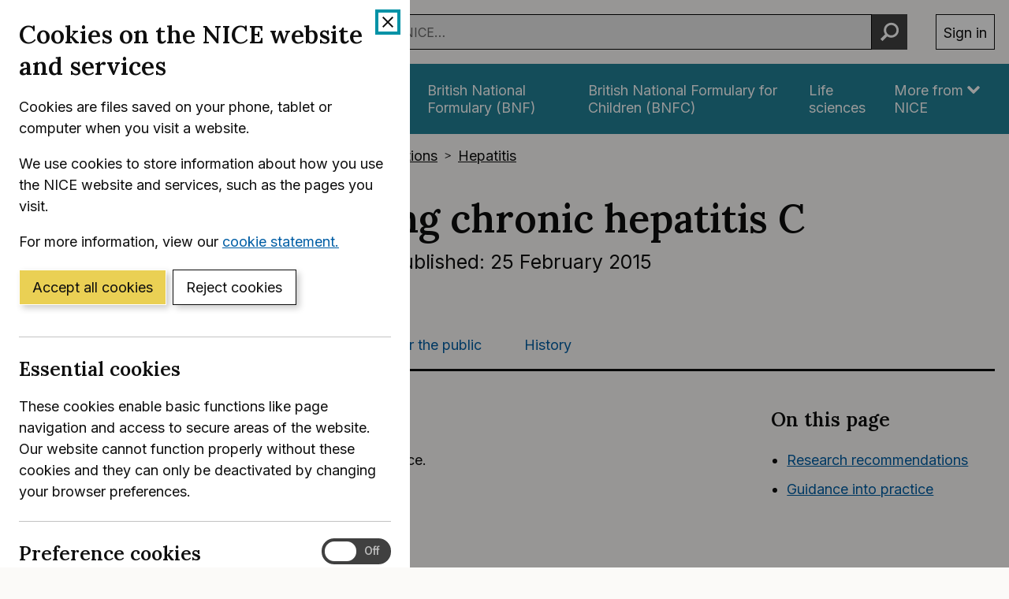

--- FILE ---
content_type: text/html; charset=utf-8
request_url: https://registry.blockmarktech.com/certificates/99cdb154-4ee0-41a4-bdef-6d2fa58bf757/widget/?tooltip_position=bottom_left&theme=transparent&hover=t
body_size: 1154
content:

<!DOCTYPE html>

    <html lang="en" style="overflow: hidden;">
        <head>
            <meta http-equiv="imagetoolbar" content="no"/>
            <link rel="stylesheet" href="https://storage.googleapis.com/static-bm-cdn/static/widget/widget_2.css">

            <style>
            .bm-tooltip {
                align-self: flex-end;
                display: block;
            }
            #logo {
                max-width: 600;
            }

            
                html, body, a {
                    background-color: transparent;
                }
            

            
                #logo {
                    width: 100%;
                }
                .bm-tooltip {
                    visibility: hidden;
                    position: absolute;
                }
                .bm-tooltiptext {
                    margin-left: -155px;
                    min-width: 350%;
                    max-width: 550%;
                }
                a:hover .bm-tooltip {
                    visibility: visible;
                }

                
                    .bm-tooltip {
                        left: 0;
                        top: calc(100% - 30px);
                    }
                    .bm-tooltiptext {
                        margin-left: -5px;
                        bottom: 25px
                    }
                
            

            </style>
            <script>
            window.onload = function(){
                let image = document.querySelector('#logo')
                let paddingContainer = document.querySelector('#padding-container')
                const bmSize = 30

                
            }
            </script>
        </head>
        <body>
            <a href="https://registry.blockmarktech.com/certificates/99cdb154-4ee0-41a4-bdef-6d2fa58bf757/?source=WEB" target="_blank" rel="nofollow">
                <div id="padding-container">
                
                    <div id="hover-container">
                        <img id="logo" oncontextmenu="return false;" src="https://storage.googleapis.com/blockmark-cdn/uploaded-user-content/templates/128bc7f8-f6fc-4277-b708-e07c7ca9e768/image_2025-05-29_101823.3940220000_600x600_q85_padding_upscale.png?X-Goog-Algorithm=GOOG4-RSA-SHA256&amp;X-Goog-Credential=application-server-test%40delta-essence-234612.iam.gserviceaccount.com%2F20260117%2Fauto%2Fstorage%2Fgoog4_request&amp;X-Goog-Date=20260117T010535Z&amp;X-Goog-Expires=604800&amp;X-Goog-SignedHeaders=host&amp;X-Goog-Signature=[base64]"
                        alt="Cyber Essentials Plus certificate mark"/>
                        <div class="bm-tooltip">
                            <img alt="Blockmark logo" class="blockmark-tick"  src="https://storage.googleapis.com/static-bm-cdn/static/images/BM-White-Tooltip.png" />
                            <span class="bm-tooltiptext">
                                Issued to National Institute for Health &amp; Care Excellence (NICE).
                                Issued by The IASME Consortium Ltd.
                                Click for more info.
                            </span>
                        </div>
                    </div>
                
                </div>
            </a>
        </body>
    </html>



